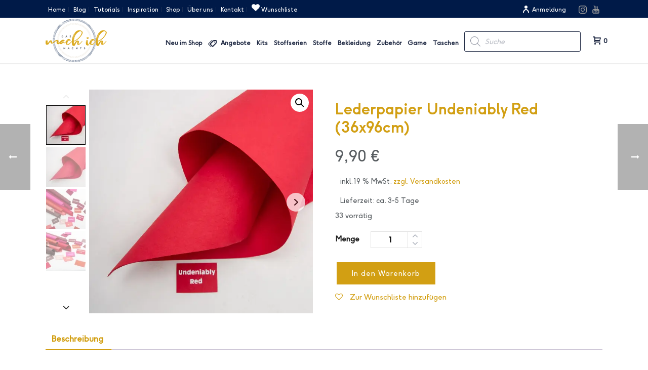

--- FILE ---
content_type: text/css; charset=utf-8
request_url: https://das-mach-ich-nachts.com/wp-content/plugins/woocommerce-custom-product-boxes-plugin/templates/single-product/add-to-cart/product-gift-box/front-end/css/style.css?ver=1.0.1
body_size: 4877
content:
/*body{ font-family: 'Roboto', sans-serif;}*/

.product_box_container .product_addon_container{padding:15px 15px; box-sizing: border-box; background-color:#EAEDED; border-radius: 5px;}
.extendssubtotalboxes {font-size: 20px; font-weight: bolder;}

.extendons_add_to_cart {

	/*position: absolute;
	margin-top: 10px;*/
	margin-top: 2%;
    display: flex;
    margin-left: 1%;
}
.extendonssingleaddtocart{
	height: auto !important;
}
.product_box_container{
	margin-left: 1%;
	margin-right: 2%;
}
.mm_gift_massage {
	width: 100%;
	height: 55px;
}
/* Gift Box */
/*.gt_box_qty {display: none !important;}*/
.product_addon_box .extenonheadingparent {
	display: flex;
    justify-content: space-between
}
.gt_box_qty .label {display: none !important;}
.gt_box_qty .gt_qty {display: none !important;}
.product_addon_container .product_gift_box{/*padding:20px 20px;*/ margin-bottom: 20px; border-radius: 10px; box-sizing: border-box;}
.product_addon_container.full_opt .product_gift_box{display: none;}
.product_addon_container.full_opt .product_gift_box.active_bx_dtl{display: block;}
.product_gift_box .gift_box_top{display: flex; align-items: center; justify-content: space-between; padding-bottom:15px;}
.extendonsboxfillederrormsg.woocommerce-message{padding: 10px 15px 10px 35px; margin: 8px 0px; border-left-width: 5px;background-color: #008000e3;color: white;}
.extendonsboxfillederrormsg.woocommerce-message.exterrormsg{background-color:#e2401c;color: white;}

.extendonsboxfillederrormsg.woocommerce-message:before{top: 6px; left: 10px; font-size: 16px;}
.extendonsboxfillederrormsg.woocommerce-message p{margin: 0px 6px; font-size: 14px; line-height: 22px;}

.gift_box_top .gt_item_lmt .text{font-size: 15px; line-height: 23px; }
.gift_box_top .gt_item_lmt .text .added_item{font-weight: 400;}
.gift_box_top .reset_gt_box .clear_cta{font-size: 16px; line-height: 24px; color: #995E8E; text-decoration: underline; outline: none; display: inline-flex; align-items: center;}
.gift_box_top .reset_gt_box .clear_cta img{max-width: 100%; width:17px; margin-right:6px;}

.product_gift_box .gt_box_list{display: flex; flex-wrap: wrap; padding:0px 0px; max-height:160px; overflow: auto; list-style: none; margin:0px 0px;}
.gt_box_list .gift_block{width: 140px; height:140px; margin:0px 10px 10px 0px; border:1px dashed #8E8E8E; background-color: #fff; padding:8px; box-sizing: border-box; border-radius: 6px; position: relative;}
.gt_box_list .gift_block.active_gift{border-color: transparent;}
.gt_box_list .gift_block .img_block{width: 100%; height: 100%;}
.gt_box_list .gift_block .img_block img{max-width:100%; height: 100%; margin: auto; border-radius: 6px;}


.gt_box_list .gift_block .dlt_icon{opacity: 0; position: absolute; top:0px; right:0px; cursor: pointer;  display: flex; align-items: center; justify-content: center; transition: .3s ease-in-out; z-index: 2;}
.gt_box_list .gift_block .dlt_icon svg{width:16px; height:16px;}
.gt_box_list .gift_block .dlt_icon svg path{transition: .3s ease-in-out;}
.gt_box_list .gift_block .dlt_icon:hover svg path{fill: red;}
.gt_box_list .gift_block .dlt_icon img{max-width: 100%;}
.gt_box_list .gift_block.active_gift .dlt_icon{opacity: 1;}

.gift_box_container{ border-radius: 10px; padding:10px 20px 20px; margin-bottom: 40px; box-sizing: border-box;}
.gift_box_container .gt_box_tab{padding:10px 0px 20px; margin:0px 0px; display: flex; align-items: center; overflow-x: auto; list-style: none;}
.gt_box_tab .box_tb{width: 100%;}

.gt_box_tab .box_tb_list{font-size: 15px; line-height: 23px; color: #995E8E; position: relative; background-color: transparent; border-radius: 6px; padding:6px 10px; min-width:6em; text-align: center; box-sizing: border-box; margin-right:10px; cursor: pointer; transition: .3s ease-in-out; border:1px solid #995E8E; display: inline-block;}
.gt_box_tab .box_tb_list .gt_qt{font-size: 13px; line-height: 22px; font-weight: 600; position: absolute; top:-9px; right:-9px; color: #995E8E; width: 18px; height:18px; background-color: #fff; border:1px solid #995E8E; display: flex; align-items: center; justify-content: center; border-radius: 50%;}
.gt_box_tab .box_tb_list:hover{color: #fff; background-color: #995E8E; border-color:#995E8E;}
.gt_box_tab .box_tb.active_tab .box_tb_list{color: #fff; background-color: #995E8E; border-color:#995E8E;}

.gt_bottom_row{display: flex; align-items: center; justify-content: space-between; flex-wrap: wrap;}
.gift_box_container .add_box{ border-radius: 5px; width:100%; display: flex; justify-content: space-between; padding:10px 0px 15px;}
.gift_box_container .add_box .add_box_cta{font-size: 15px; line-height: 20px; text-decoration: none; background-color: #fff; padding:8px 6px; width:48%; display: flex; align-items: center; text-align: center; justify-content: center; box-sizing: border-box; border-radius: 6px; color: #995E8E; border:1px solid #995E8E; transition: .3s ease-in-out;}
.gift_box_container .add_box .add_box_cta img{max-width: 100%; width:16px; margin-right: 6px;}
.gift_box_container .add_box .add_box_cta img:last-child{display: none;}
.gift_box_container .add_box .add_box_cta:hover img:last-child{display: block;}
.gift_box_container .add_box .add_box_cta:hover img:first-child{display: none;}
/* .gift_box_container .add_box .add_box_cta:first-child{margin-right:10px;} */
.gift_box_container .add_box .add_box_cta:hover{color:#fff; background-color: #995E8E;}

.gt_bottom_row .gt_box_qty{display: flex; align-items: center; background-color: #fff; padding:10px 10px; box-sizing: border-box; border-radius: 5px;}
.gt_box_qty .label{font-size: 15px; line-height: 20px; font-weight: 400; padding-right:10px; color: #000;}
.gt_box_qty .gt_qty{display: flex; align-items: center; justify-content: flex-end; width:140px; margin-left: auto; border:1px solid #D0D0D0; border-radius: 6px;}
.gt_box_qty .gt_qty .qty_control{width:30%; min-height:35px; background-repeat: no-repeat; background-position: center; background-size:10px; display: block; background-color: #D0D0D0;}
.gt_box_qty .gt_qty .qty_control.minus{background-image: url(../images/minus_1.png); border-radius:4px 0px 0px 4px;}
.gt_box_qty .gt_qty .qty_control.plus{background-image: url(../images/pluse_1.png);border-radius:0px 4px 4px 0px;}
.gt_box_qty .gt_qty .value{width:42%; height:35px; border-left: 1px solid #D0D0D0 ; text-align: center; border-right: 1px solid #D0D0D0; display: flex; align-items: center; justify-content: center; font-size: 14px; line-height: 14px;}

/* Product addon list  */

.product_addon_container.horizontal_box .product_addon_box{padding-top:30px; height:calc(100vh - 200px); overflow: auto;} 
.product_addon_container .product_addon_box{height:100vh; overflow: auto; background-color: #fff; border-radius: 5px; padding:2% 2%; box-sizing: border-box;}
.product_addon_box .pd_title{font-size: 22px !important; line-height: 32px; color: #995E8E; font-weight: 500; margin:0px; margin-bottom:30px;}
.product_addon_box .pd_box_list{display: grid; grid-template-columns: repeat(auto-fill,minmax(310px, 1fr)); grid-gap: 30px; flex-wrap: wrap; align-items: center; justify-content: space-between; padding-right:10px; box-sizing: border-box;}
.pd_box_list .pd_add_block{ border: 1px solid #e8eff3; padding:15px 15px; box-sizing: border-box; border-radius: 6px; box-shadow: 0px 0px 10px 0px rgb(0 0 0/15%); transition: .3s ease-in-out;}
.pd_box_list .pd_add_block:hover{box-shadow:0px 0px 15px 0px rgb(0 0 0/25%);;}
.pd_box_list .pd_add_block .pd_add_block_inner{display: flex; align-items: flex-start; justify-content: space-between; flex-wrap: wrap;}
/* .pd_add_block .pod_right_block{order:;} */
.pd_add_block .image_block {width: 140px; height: 140px; text-align: center;}
.pd_add_block .image_block img{max-width:100%; width: auto; height: 100%; margin: auto; border-radius: 6px;}

.pd_add_block .pd_addon_btns{padding-top:10px;}
.pd_add_block .pd_addon_btns center p{margin-bottom: 3px;}
.pd_add_block .pd_addon_btns .add_btn{text-align: center; width:50%; margin: auto;}
.pd_add_block .pd_addon_btns .extbtns{text-align: center; width:50%; margin: initial !important;}
.pd_add_block .pd_addon_btns.pd_addon_active .add_btn{display: none;}
.pd_addon_btns .add_btn .add_cta{font-size: 15px; line-height: 22px; font-weight: 500; color: #995E8E; border:1px solid #995E8E; border-radius: 4px; padding:0px 25px; min-height:37px; box-sizing: border-box; display:flex; align-items: center; justify-content: center; transition: .3s ease-in-out; text-decoration: none; }
.pd_addon_btns .add_btn .add_cta img{margin-right:6px; max-width: 100%; width:16px;}
.pd_add_block .pd_addon_btns .addon_qty{display: none; align-items: center; justify-content: space-between; width:inherit; margin: auto; border:1px solid #995E8E; border-radius: 6px;}
.pd_add_block .pd_addon_btns.pd_addon_active .addon_qty{display: flex;}
.pd_addon_btns .addon_qty .qty_control{width:30%; min-height:35px;background-repeat: no-repeat; background-position: center; background-color: #995E8E; background-size:10px;}
.pd_addon_btns .addon_qty .qty_control.minus{background-image: url(../images/minus_white_1.png); border-radius: 4px 0px 0px 4px;}
.pd_addon_btns .addon_qty .qty_control.plus{background-image: url(../images/plus_white_1.png); border-radius: 0px 4px 4px 0px;}
.pd_addon_btns .addon_qty .value{width:42%; height:35px; border-left: 1px solid #995E8E; border-right: 1px solid #995E8E; display: flex; align-items: center; justify-content: center; font-size: 14px; line-height: 14px;}

.pd_add_block .pd_dtl{padding:8px 15px 0px 0px; box-sizing: border-box; width:calc(100% - 160px);}
.pd_add_block .pd_dtl .stock {margin: 8px 0px 0px;}
.pd_add_block .pd_dtl .pd_title{font-size: 17px; line-height: 22px; margin:0px; color: #000;}
.pd_add_block .pd_dtl .pd_price{font-size: 22px; line-height: 28px; color: #995E8E; font-weight: 500; display: block;  padding:15px 0px;}
.pd_add_block .pd_dtl .show_dtl{font-size: 14px; line-height: 20px; color: #995E8E; text-decoration: underline; display: inline-block; transition: .3s ease-in-out; cursor: pointer; background-color: transparent; padding:10px 0px 0px; box-sizing: border-box; border-radius:3px;}
.pd_add_block .pd_dtl .show_dtl:hover{text-decoration: underline; color:#995E8E;}
.pd_add_block .pd_dtl .txt{margin:0px 0px; font-size: 14px; line-height: 20px; display: -webkit-box; -webkit-line-clamp: 2;-webkit-box-orient: vertical; overflow: hidden;}

/* Addon pop up styling */
.add_on_popup_close{position: absolute; top:20px; right:20px;}
.add_on_popup_close img{max-width: 100%; cursor: pointer; width: 12px;}


.pd_addon_popup{position: fixed; top:0px; left:0px; width: 100%; height: 100%; z-index: 99999; display: none; background-color: rgb(0, 0, 0, .6)}
.pd_addon_popup .pop_container{position: relative; height: 100%;}
.pop_container .pop_inner{max-width:600px; width: 100%; background-color: #fff; border-radius: 10px; height:380px; margin: auto; position: absolute; top:50%; left:50%; transform: translate(-50%, -50%); padding: 30px 30px; box-sizing: border-box;}

.product_addon_box .pop_inner .pd_box_list{display: block;}
.pop_inner .pd_box_list .pd_add_block{width: 100%; border:0px; padding:0px 0px; box-shadow: unset;}
.pop_inner .pd_add_block .pod_right_block{order: 0; width: 35%;}
.pop_inner .pd_add_block .image_block{width: unset; float:left; padding-right:30px;}
.pop_inner .pd_add_block .image_block img{width:100%;}
.pop_inner .pd_dtl{width: auto;}
.pop_inner .pd_add_block .pd_dtl .addon_pd_dtl{font-size: 14px; line-height: 22px; padding-bottom:20px; margin: 0px 0px;}
.pop_inner .pd_add_block .pd_dtl .addon_pd_dtl:last-child{padding-bottom:0px;}

/* Horizontal View */
.horizontal_box .product_gift_box .gift_box_top{padding:0px 0px 20px; transition: .3s ease-in-out; justify-content: flex-start;}
.horizontal_box .gift_box_container{display: flex; justify-content: space-between; margin:0px 0px 20px; padding:0px 0px; background-color: #EAEDED;}
.horizontal_box .gift_box_container .add_box .add_box_cta{min-width: 8em; width: unset; padding:6px 10px; font-size: 14px; background-color: #995E8E; color: #fff;}
.horizontal_box .gift_box_container .add_box .add_box_cta img:first-child{display: none;}
.horizontal_box .gift_box_container .add_box .add_box_cta img:last-child{display: block;}
/* .horizontal_box .gift_box_container.sticky_gt .add_box .add_box_cta{ padding:6px 10px;} */
.horizontal_box .gift_box_container .gt_bx_rt .add_box .add_box_cta{margin: 0px 20px; background-color: transparent;color: #995E8E;}
.horizontal_box .gift_box_container .gt_bx_rt .add_box .add_box_cta:hover{background-color: #995E8E; color:#fff;}
.horizontal_box .gift_box_container .gt_bx_rt .add_box .add_box_cta img:first-child{display: block;}
.horizontal_box .gift_box_container .gt_bx_rt .add_box .add_box_cta img:last-child{display: none;}
.horizontal_box .gift_box_container .gt_bx_rt .add_box .add_box_cta:hover img:first-child{display: none;}
.horizontal_box .gift_box_container .gt_bx_rt .add_box .add_box_cta:hover img:last-child{display: block;}
.horizontal_box .gift_box_container .gt_box_tab{flex-direction: column; align-items: flex-start; overflow-x: hidden; overflow-y: auto; max-height: 172px;}
.horizontal_box .gt_box_tab .box_tb_list{font-weight:500; margin:10px 0px; min-width:unset; display: block; background-color: transparent; color: #000; border:0px ; transition: .3s ease-in-out; display: flex; align-items: center; justify-content: flex-start; box-sizing: border-box; padding-left:25px;}
.horizontal_box .gt_box_tab .box_tb_list img{max-width:100%; margin-right:8px; display: none;}
.horizontal_box .gt_box_tab .box_tb.active_tab .box_tb_list img{display: block;}
.horizontal_box .gt_box_tab .box_tb.active_tab .box_tb_list{background-color: transparent; color: #995E8E; }
.horizontal_box .gt_box_tab .box_tb_list .gt_qt{position: static; padding-left:15px; box-sizing: border-box; width:auto; height:unset; color:#8E8E8E; border: 0px; border-radius: 0px; background-color: transparent; font-weight: 400; text-transform: uppercase;}
/* .horizontal_box .gt_box_tab .box_tb.active_tab .box_tb_list .gt_qt{color: #995E8E; border-color: #995E8E;} */

.horizontal_box .gift_box_container .add_box{width:auto; justify-content: flex-start; padding:0px;}
.horizontal_box.product_addon_container .product_gift_box{order:1; transition: .3s ease-in-out;}
.horizontal_box .gt_bx_lt{width:100%;}
.horizontal_box .gt_bx_rt{display: flex; flex-wrap: wrap; width: calc(100% - 220px); background-color: #fff; margin-top:10px; padding:10px 15px 0px; box-sizing: border-box; border-radius: 0px 6px 6px 6px;}
.horizontal_box .product_gift_box{width: 100%;}
.horizontal_box .gt_bottom_row{width: 100%; justify-content: flex-start;}

.horizontal_box .product_gift_box .gt_box_list{flex-wrap: nowrap; max-height: unset; width: 100%; overflow-x: auto;}
.horizontal_box .gt_box_list .gift_block {width: 100px; min-width:100px; height:100px; transition: .3s ease-in-out;}

.horizontal_box .gt_box_qty{background-color: transparent; padding: 0px 0px; margin-right:0px; display: flex; align-items: center;}

.horizontal_box .gift_box_container.sticky_gt{ position: sticky; top:0px; padding-top:6px; margin-bottom:6px; border-radius: 0px; box-shadow: 0px 0px 8px 0px rgb(0 0 0 /10%);}
.horizontal_box .sticky_gt .product_gift_box .gift_box_top{padding-top:0px;}
.horizontal_box .sticky_gt .gt_box_list .gift_block{width:80px; min-width:80px; padding:4px 4px;}
.horizontal_box .gift_box_container.sticky_gt .gt_box_tab{max-height:130px;}
.horizontal_box.product_addon_container .sticky_gt .product_gift_box{margin-bottom:10px;}

.horizontal_box .gt_box_tab .box_tb{border-bottom: 1px solid #CECECE; border-left: 3px solid transparent; transition: .3s ease-in-out;}
.horizontal_box .gt_box_tab .box_tb.active_tab{background-color: #fff; border-left: 3px solid #995E8E; border-radius: 6px 0px 0px 6px; border-bottom-color:transparent;}
.horizontal_box.product_addon_container .product_gift_box.active_bx_dtl{background-color: #fff;}
.horizontal_box .gift_box_container .gt_bx_lt .add_box .add_box_cta{min-width:10em; margin-right:0px;}
.horizontal_box .gt_box_list .gift_block.active_gift{border-style: solid; background-color: #eaeded;}
.horizontal_box .gt_bx_rt .gt_item_lmt .text{font-size: 15px; padding-top:6px; display: inline-block;}
.horizontal_box .gift_box_container .gt_bx_lt .add_box{margin-top:10px; padding:0px 10px; box-sizing: border-box; justify-content: center;}
.horizontal_box .gt_box_qty .gt_qty .value{height:30px;text-align: center;}
.horizontal_box .gt_box_qty .gt_qty .qty_control{min-height:30px;}
.horizontal_box .gt_box_qty .gt_qty {width:120px}
.horizontal_box .sticky_gt .gt_bx_rt{margin-bottom:10px;}
.horizontal_box .gt_item_lmt{display: inline-block;}
.horizontal_box .reset_gt_box.resp{display: block; float: right; padding-top:5px;}
.horizontal_box .reset_gt_box.resp .clear_cta{font-size: 15px;line-height: 24px;color: #995E8E;text-decoration: underline; outline: none;display: inline-flex; align-items: center;}
.horizontal_box .reset_gt_box.resp .clear_cta img{margin-right:6px;}
.horizontal_box .reset_gt_box.resp:after{content:''; clear: both;}
.horizontal_box .gift_box_container .gt_bx_lt .add_box .add_box_cta.resp{display: none;}

/* Vertical View */
.product_box_container .product_addon_container.vertical_box{display: flex; align-items: flex-start; justify-content: space-between;}
.product_addon_container.vertical_box .gift_box_container{order:1; max-width:380px;margin-bottom:0px;}
.vertical_box .product_gift_box .gt_box_list{max-height: 500px;}
.product_addon_container.vertical_box .product_addon_box{width:calc(100% - 380px); height:100vh;}
.vertical_box .gt_box_list .gift_block:nth-child(even){margin-right:0px;}
.vertical_box .gt_bottom_row .gt_box_qty{margin-top:10px; width:100%;}
.vertical_box .gt_box_tab .box_tb{min-width:6.5em; width: auto;}



/* Simple Layout */
.product_addon_box.simple_pd .pd_box_list{grid-template-columns: repeat(auto-fill, minmax(220px, 1fr)); grid-gap: 20px; align-items: flex-start;}
.simple_pd .pd_box_list .pd_add_block{ padding:10px 10px 15px;}
.simple_pd .pd_add_block .pod_right_block{order:0; width:100%;}
.simple_pd .pd_add_block .image_block{width: 100%; height: 150px;}
.simple_pd .pd_add_block .image_block img{width:auto; height: 100%;}

.simple_pd .pd_add_block .pd_dtl{width: 100%; padding:5px 0px 0px;}
.simple_pd .pd_add_block .pd_dtl .pd_title{text-align: center; font-size: 16px; line-height: 20px;}
.simple_pd .pd_add_block .pd_dtl .pd_price{text-align: center; color: #995E8E; padding:15px 0px; font-size: 18px; line-height: 20px; font-weight: 600;}
.simple_pd .pd_add_block .pd_addon_btns{padding-top:0px;}

.simple_pd .pd_addon_btns .add_btn .add_cta{min-height:30px;}
.simple_pd .pd_addon_btns .addon_qty .qty_control{min-height:30px;}
.simple_pd .pd_addon_btns .addon_qty .value{height:30px;}


.gt_box_list .gift_block:hover .gt_overlay{transform: scaleX(1);}
.gt_overlay{position: absolute; top:0px; left:0px; width: 100%; height:100%; background-color:rgb(247 247 247 / 90%); transform: scaleX(0); transition: .3s ease-in-out; z-index: 1;}

.gt_overlay .overlay_inner{height:100%; display: flex; align-items: center; justify-content: center;}
.gt_overlay .overlay_inner .price{font-size: 20px; line-height: 28px; color: #995E8E; font-weight: 500;}


/* ************************************************************ */
/* Responsive */

@media screen and (min-width:200px) and (max-width:767px){
    .product_addon_container .product_gift_box{margin-bottom: 0px; padding:0px 0px;}
    .product_gift_box .gift_box_top{padding-bottom:10px;}
    .gt_box_list .gift_block{width:70px; height:70px; padding:4px 4px;}
    .product_addon_container.horizontal_box .product_addon_box{padding-top:10px;}
    .product_addon_box .pd_box_list{grid-template-columns: repeat(auto-fill, minmax(190px, 1fr)); align-items: flex-start; grid-gap: 20px; padding-right:0px}
    .pd_add_block .image_block{width:100px; height: 100px; margin: auto;}
    .pd_add_block .pd_dtl .stock{text-align: center;}
    .pd_add_block .pd_dtl{width:calc(100% - 120px); padding-right:0px; width: 100%;}
    .pd_add_block .pd_dtl .pd_title{font-size: 15px; line-height: 20px; padding-top:6px; text-align: center;}
    .pd_add_block .pd_dtl .pd_price{font-size: 15px; line-height: 20px; padding:5px 0px; text-align: center;}
    .gt_bottom_row .gt_box_qty{margin-top:15px;}
    .gt_box_tab .box_tb_list{font-size: 14px; line-height: 20px; padding:4px 10px;}
    .product_addon_box .pd_title{font-size: 18px; line-height: 22px; margin-bottom:15px;}
    .product_addon_container .product_addon_box{padding:12px 12px;}
    .gift_box_container{margin-bottom:20px;}
    .gt_box_qty .label{font-size: 14px; line-height: 24px;}
    .gt_box_qty .gt_qty .value{height:30px;}
    .gt_box_qty .gt_qty .qty_control {min-height:30px;}
    .pd_add_block .pd_addon_btns .add_btn{width:100px;}
    .pd_add_block .pd_addon_btns .addon_qty{width:100px;}
    .pd_add_block .pd_addon_btns .extbtns{text-align: center; width:140px; margin: auto !important;}
    .pd_addon_btns .add_btn .add_cta{min-height:30px; font-size: 14px;}
    .pd_addon_btns .addon_qty .qty_control{min-height:30px;}
    .pd_addon_btns .addon_qty .value{height:30px;}
    .gt_box_tab .box_tb {width: auto;}
    .gift_box_container .gt_box_tab{padding-bottom:10px;}
    .gift_box_container .gt_box_tab {color: black !important;}
    .pd_box_list .pd_add_block .pd_add_block_inner .pod_right_block{width: 100%;}
    .pd_add_block .pd_dtl .txt{display: none;}
    .pd_add_block .pd_dtl .show_dtl{display: block; text-align: center; padding-top:0px;}
    .pop_inner .pd_add_block .image_block{padding-right:20px;}
    /* popup */
    .add_on_popup_close{top:15px; right:15px;}
    .pop_container .pop_inner{width:90%; height:80%; overflow: auto;}
    .pop_inner .pd_add_block .pod_right_block{width: 100%;}
    .pop_inner .pd_dtl{width: 100%;}
    .product_gift_box .gt_box_list{max-height:150px;}
    .gift_box_top .reset_gt_box .clear_cta{font-size: 15px;}
    .gt_overlay .overlay_inner .price{font-size: 14px; line-height: 22px;}

    /* Verticall layout*/
    .product_box_container .product_addon_container.vertical_box{flex-wrap: wrap;}
    .product_addon_container.vertical_box .gift_box_container{max-width:100%; order: 0; padding:0px 0px; position: sticky; top:0px; background-color: #EAEDED; border-radius: 0px;margin-bottom:20px;}
    .vertical_box .product_gift_box .gt_box_list{max-height:unset; flex-wrap: nowrap; overflow-y: hidden; overflow-x: auto;}
    .product_addon_container.vertical_box .product_addon_box{width:100%;}
    .vertical_box .gt_box_list .gift_block:nth-child(even){margin-right:10px;}
    .vertical_box .gt_box_list .gift_block{min-width:70px;}
    .vertical_box .gt_bottom_row .gt_box_qty{margin-top:0px; background-color: transparent; padding: 0px 0px;}
    .gift_box_container .add_box{padding:10px 0px;}
    .vertical_box .gift_box_container .add_box .add_box_cta{padding:0px 0px; text-decoration: none; background-color: transparent; border:0px; justify-content: center; min-height: 30px;}
    .vertical_box .gift_box_container .add_box .add_box_cta:last-child{justify-content: center; text-decoration: none;}
    .horizontal_box .gift_box_container .gt_bx_lt .add_box .add_box_cta.resp{display: flex;}
    .gt_bottom_row{padding-bottom:10px; width: 60%}
    .extendonsremovenewboxes { display:inherit !important; }

    /* Horizontal */
    .horizontal_box .gift_box_container{flex-wrap: wrap;}
    .horizontal_box .gt_bx_lt{width:100%;}
    .horizontal_box .gt_bx_rt{width:100%; border-radius: 6px;}
    .horizontal_box .gift_box_container .gt_box_tab{flex-direction: row; max-height: unset; overflow-y: hidden; overflow-x: auto; margin-left: 2%}
    .horizontal_box .gt_box_tab .box_tb_list .gt_qt span{display: none;}
    .horizontal_box .gt_box_tab .box_tb_list .gt_qt .extendonsfilledboxcount{display: block;}
    .horizontal_box .gt_box_list .gift_block{width:70px; min-width:70px; height:70px; margin-bottom:6px;}
    .horizontal_box .gt_box_tab .box_tb{border:0px; min-width:6.5em;}
    .horizontal_box .gt_box_tab .box_tb.active_tab{border:0px; background-color: transparent;}
    .horizontal_box .gt_box_tab .box_tb_list{color: #995E8E; border:1px solid #995E8E; min-width: 6em; margin:0px 0px; margin-right:10px;}
    .horizontal_box .gt_box_tab .box_tb_list .gt_qt{position: absolute; background-color: #fff; border:1px solid #995E8E; border-radius: 50%; width:18px; height:18px; padding:0px;}
    .horizontal_box .gift_box_container .gt_bx_lt .add_box{margin-top:0px; justify-content: space-between; padding:4px 0px 0px;}
    .horizontal_box .product_gift_box .gift_box_top{padding-bottom: 10px; justify-content: center;}
    .horizontal_box .gt_box_qty{flex-wrap: wrap;}
    .horizontal_box .gift_box_container .gt_bx_rt .add_box .add_box_cta{margin:0px 10px; display: none;}
    .horizontal_box .gt_item_lmt{display: inline-block;}
    .horizontal_box .reset_gt_box{display: none;}
    .horizontal_box .reset_gt_box.resp{display: block; float: right; padding-bottom:5px;}
    .horizontal_box .reset_gt_box.resp .clear_cta{font-size: 14px;line-height: 24px;color: #995E8E;text-decoration: underline; outline: none;display: inline-flex; align-items: center;}
    .horizontal_box .reset_gt_box.resp .clear_cta img{margin-right:6px;}
    .horizontal_box .reset_gt_box.resp:after{content:''; clear: both;}
    .horizontal_box .gift_box_container .gt_bx_lt .add_box .add_box_cta{ margin-left:2% }
    .horizontal_box .gift_box_container .gt_bx_lt .add_box .add_box_cta.resp{justify-content: flex-end;}
    .horizontal_box .gift_box_container .gt_bx_lt .add_box .add_box_cta img:first-child{display: block;}
    .horizontal_box .gift_box_container .gt_bx_lt .add_box .add_box_cta img:last-child{display: none;}
/*    .horizontal_box .gt_box_tab .box_tb.active_tab .box_tb_list{background-color: #995E8E; color: #fff;}*/
    .horizontal_box .sticky_gt .gt_box_list .gift_block{width: 70px; min-width: 70px;}
    .horizontal_box.product_addon_container .sticky_gt .product_gift_box{margin-bottom:0px;}
    .horizontal_box .gt_bx_rt .gt_item_lmt .text{font-size: 14px;}
    .horizontal_box .gt_box_qty .gt_qty .value{height:25px;}
    .horizontal_box .gt_box_qty .gt_qty .qty_control{min-height:25px;}


    /* Simple */
    .product_addon_box.simple_pd .pd_box_list{grid-template-columns: repeat(auto-fill, minmax(165px, 1fr));}
    .simple_pd .pd_add_block .pd_dtl .pd_price{font-size: 16px; line-height: 22px; padding:10px 0px;}

    .pd_addon_popup .pd_add_block .pd_dtl .pd_title{text-align: left;}
    .pd_addon_popup .pd_add_block .pd_dtl .pd_price{text-align: left;}
    
    .product_addon_box .extenonheadingparent {
    	display: inherit;
    	justify-content: space-between
    }
}
@media screen and (min-width:500px) and (max-width:767px){
    .pop_container .pop_inner{height:70%;}
    .pop_inner .pd_add_block .pod_right_block{width: 35%;}
    /* .pop_inner .pd_dtl{width: 60%;} */
    .gt_bottom_row .gt_box_qty{margin-top:0px;}
}


@media screen and (min-width:768px) and (max-width:1023px){
    .product_addon_box .pd_box_list{grid-gap: 15px;}
    .pop_container .pop_inner{width:90%; height:70%; overflow: auto;}

    .gift_box_container .add_box .add_box_cta:first-child{margin-right:6px;}
    .gift_box_container .add_box .add_box_cta{padding:8px 5px;}
    .pd_add_block .pd_addon_btns .add_btn{width:100px;}
    .pd_add_block .pd_addon_btns .addon_qty{width: 100px;}
    .pd_add_block .pd_dtl .pd_price{font-size: 20px; padding: 10px 0px;}
    .pd_addon_btns .add_btn .add_cta{min-height: 30px;}
    .pd_addon_btns .addon_qty .qty_control{min-height:30px;}
    .pd_addon_btns .addon_qty .value{height:30px;}
    .product_addon_container .product_addon_box{padding:20px 20px;}
    .product_addon_box .pd_title{font-size: 20px; line-height: 28px; margin-bottom: 20px;}
    .pd_add_block .pd_dtl .pd_title{font-size: 16px;line-height: 22px;}
    /* Vertical */
    .product_addon_container.vertical_box .gift_box_container{max-width: 290px; padding:0px 10px 0px;}
    .vertical_box .product_addon_box .pd_box_list{grid-template-columns: repeat(auto-fill, minmax(300px, 1fr));}
    .product_addon_container.vertical_box .product_addon_box{width:calc(100% - 300px);}
    .vertical_box .gt_box_list .gift_block{width:120px; height:120px;}
    .vertical_box .pd_add_block .image_block{width:100px;}
    .vertical_box .pd_add_block .pd_dtl{width:calc(100% - 120px);}
    .vertical_box .product_gift_box .gt_box_list{max-height:420px;}
    /*  */
    .horizontal_box .gt_bx_lt{width:170px}
    .horizontal_box .gt_bx_rt{width:calc(100% - 170px)}
    .gt_box_qty .label{font-size: 14px;}
    .gift_box_top .reset_gt_box .clear_cta{font-size: 14px;}
    .horizontal_box .gt_box_tab .box_tb_list{padding-top:0px; padding-bottom:0px;}
    .horizontal_box .gift_box_container .gt_box_tab{max-height:140px;}

    /* Simple */
    .vertical_box .product_addon_box.simple_pd .pd_box_list{grid-template-columns: repeat(auto-fill, minmax(170px, 1fr))}
    .vertical_box .simple_pd .pd_add_block .pd_dtl{width:100%;}
    .vertical_box .simple_pd .pd_add_block .image_block{width:100%;}
    .simple_pd .pd_add_block .pd_dtl .pd_price{font-size: 18px; line-height: 22px; padding:10px 0px;}
    .pop_inner .pd_add_block .pd_dtl{width: 100%;}
}

@media screen and (min-width:1024px) and (max-width:1280px){
    .product_addon_container.vertical_box .product_addon_box{width:calc(100% - 320px);}
    .product_addon_container .product_addon_box{padding:20px 20px;}
    .gift_box_container{padding:0px 10px;}
    .product_addon_box .pd_box_list{grid-gap:20px;}
    /* Vertical */
    .product_addon_container.vertical_box .gift_box_container{max-width:300px;}
    .pd_add_block .image_block{width:100px; height: 100px;}
    .pd_add_block .pd_addon_btns .add_btn{width:100px;}
    .gt_box_list .gift_block{width:120px; height:120px;}
    .pd_add_block .pd_addon_btns .addon_qty{width:100px;}
    .vertical_box .product_gift_box .gt_box_list{max-height:420px;}
    .pd_add_block .pd_dtl{width:calc(100% - 120px); padding-top:0px;}
    .vertical_box .pd_add_block .pd_dtl .pd_price{font-size: 20px; line-height: 28px; padding:10px 0px;}
    .pd_add_block .pd_dtl .show_dtl{padding-top:8px;}
    

    /* Simple */
    .product_addon_box.simple_pd .pd_box_list{grid-template-columns: repeat(auto-fill, minmax(185px, 1fr))}
    .simple_pd .pd_add_block .pd_dtl .pd_title{font-size: 15px; line-height: 21px;}
    .simple_pd .pd_add_block .pd_dtl .pd_price{font-size: 16px; line-height: 20px; padding:10px 0px;}
    .pd_addon_popup .pd_add_block .pd_dtl{width:100%;}

}



.extsubtotaladdtocart {display: flex; justify-content: space-between; align-items: center; border-bottom: 1px solid #999696; padding-bottom: 8px; margin-bottom: 8px;}

.extendons_add_to_cart .quantity .qty{width:45px; padding:4px 4px; box-sizing:border-box; height:45px;}
.extendons_add_to_cart .single_add_to_cart_button{height:45px; outline:none; font-size:12px; line-height:24px;}


--- FILE ---
content_type: application/javascript; charset=utf-8
request_url: https://das-mach-ich-nachts.com/wp-content/plugins/woocommerce-custom-product-boxes-plugin/templates/single-product/add-to-cart/product-gift-box/front-end/js/main.js?ver=1.0.2
body_size: 7774
content:
// Btn active class
jQuery(document).ready(function () {

	var woocommerce_price_num_decimals = ewcpm_php_vars_cb.woocommerce_price_num_decimals;
	var woocommerce_price_decimal_sep = ewcpm_php_vars_cb.woocommerce_price_decimal_sep;
	var woocommerce_price_thousand_sep = ewcpm_php_vars_cb.woocommerce_price_thousand_sep;
	var woocommerce_currency_pos = ewcpm_php_vars_cb.woocommerce_currency_pos;

	if (ewcpm_php_vars_cb._mm_template_type != 'grid') {

		jQuery('.gift_box_container').height()
		var heightright = jQuery('.gift_box_container').height();
		jQuery('.vertical_box .product_addon_box').css('height', heightright);
	}
	var valid = true;
	var stockQtyinfo = ewcpm_php_vars_cb.localizeproductarray;
	var count = ewcpm_php_vars_cb.prefileldArraylength;
	var globaltotal;
	var pricingtype = ewcpm_php_vars_cb.pricingType;
	var baseprice = 0.0;
	var basebrice = 0.0;
	var arrs = [];
	var mmProdLimitEnable = ewcpm_php_vars_cb.mmProdLimitEnable;
	var mmProdLimitQuantity = ewcpm_php_vars_cb.mmProdLimitQuantity;
	var subtotal = ewcpm_php_vars_cb.Subtotal;

	if (subtotal == undefined) {
		subtotal = 'Subtotal'
	}


	if ('perwithbase' == pricingtype || 'fixed' == pricingtype) {
		baseprice = parseFloat(ewcpm_php_vars_cb.parentProductprice);
		if (typeof (baseprice) == undefined) {
			baseprice = 0.0;
		}
	} else if ('perwoutbase' == pricingtype) {
		basebrice = baseprice;
	}
	var mmPrefilled_enable = ewcpm_php_vars_cb.mmPrefilled_enable;
	if (mmPrefilled_enable == 'yes') {

		var myArr = ewcpm_php_vars_cb.prefileldArray;
		globaltotal = myArr.reduce((total, curr) => {
			return total + parseFloat(curr['product_price'])
		}, parseFloat(baseprice))

		let myArr2 = [];
		for (let i = 0; i < myArr.length; i++) {
			if (myArr[i]['product_id'] != '') {
				myArr2.push(myArr[i]['product_id']);
			}
		}
		arrs.push(myArr2);

	} else {
		globaltotal = baseprice;
	}

	var partialyAllow = ewcpm_php_vars_cb.partialyAllow;
	var minboxqty = ewcpm_php_vars_cb.minboxqty;
	if (partialyAllow == 'yes') {
		if (count >= minboxqty) {
			jQuery('.extendonssingleaddtocart').prop('disabled', false);
		}
	}

	// ##########################  M.M ---Enable add to cart button if box has no products but items are alredy filled  ##########################
	var boxQty = ewcpm_php_vars_cb.boxQty;
	var countFilled = jQuery('.gt_box_list').find('.extendonsfilleditem').length;
	if ('yes' == partialyAllow && countFilled == minboxqty) {
		jQuery('.extendonssingleaddtocart').prop('disabled', false);
	} else if (countFilled == boxQty) {
		jQuery('.extendonssingleaddtocart').prop('disabled', false);
	}
	// ###################################################
	if (mmPrefilled_enable == 'yes' && 'fixed' != pricingtype) {
		// globaltotal = globaltotal.toFixed(2);
		globaltotal = convertToCurrencyFormate(globaltotal, woocommerce_price_num_decimals, woocommerce_price_thousand_sep, woocommerce_price_decimal_sep);

		// globaltotal = Number(globaltotal).toFixed(woocommerce_price_num_decimals).replace('.', woocommerce_price_decimal_sep).replace(/\B(?=(\d{3})+(?!\d))/g, woocommerce_price_thousand_sep);
		jQuery('.extendssubtotalboxes').html('' + subtotal + ': <span class="woocommerce-Price-amount amount"><bdi><span class="woocommerce-Price-currencySymbol">' + ewcpm_php_vars_cb.currencysymbol + '</span>' + globaltotal + '</bdi></span>');
	}


	jQuery('#mm_product_items').val(JSON.stringify(arrs));

	// function parsePrice(price, currencySymbol) {
	// 	var hasCommaAsDecimalSeparator;
	// 	switch (currencySymbol) {
	// 	// List of currency symbols that use a comma as a decimal separator
	// 	case '€':
	// 		hasCommaAsDecimalSeparator = true;
	// 		break;
	// 	case '₣':
	// 	// Add other currency symbols as needed
	// 		hasCommaAsDecimalSeparator = true;
	// 		break;
	// 	default:
	// 		hasCommaAsDecimalSeparator = false;
	// 	}

	// 	if (hasCommaAsDecimalSeparator) {
	// 		return parseFloat(price.replace(',', '.'));
	// 	} else {
	// 		return parseFloat(price.replace(/,/g, ''));
	// 	}
	// }

	function parsePrice(priceString, currencySymbol = '', decimalSep = '.', thousandSep = ',') {

		// console.log('currencySymbol: ', currencySymbol);
		// console.log('decimalSep: ', decimalSep);
		// console.log('thousandSep: ', thousandSep);
		// Remove currency symbol
		let cleanedPrice = priceString.replace(new RegExp(currencySymbol.replace(/[-\/\\^$*+?.()|[\]{}]/g, '\\$&'), 'g'), '').trim();
		// console.log('Step 1 - Remove currency: ', cleanedPrice);

		// Replace thousand separator
		if (thousandSep && thousandSep !== decimalSep) {
			const escapedThousand = thousandSep.replace(/[-\/\\^$*+?.()|[\]{}]/g, '\\{selectedText}');
			cleanedPrice = cleanedPrice.replace(new RegExp(escapedThousand, 'g'), '');
			// console.log('Step 2 - Replace thousand sep: ', cleanedPrice);
		}

		// Replace decimal separator with dot for JS parsing
		if (decimalSep !== '.') {
			const escapedDecimal = decimalSep.replace(/[-\/\\^$*+?.()|[\]{}]/g, '\\$&');
			// cleanedPrice = cleanedPrice.replace(new RegExp(escapedDecimal, 'g'), decimalSep);
			cleanedPrice = cleanedPrice.replace(new RegExp(escapedDecimal, 'g'), '.');
			// console.log('Step 3 - Replace decimal sep: ', cleanedPrice);
		}

		// Remove any non-numeric characters (except dot, dash, and numbers)
		cleanedPrice = cleanedPrice.replace(/[^\d.-]/g, '');
		// console.log('Step 4 - Clean non-numeric: ', cleanedPrice);

		const parsed = parseFloat(cleanedPrice);
		// console.log('Step 5 - Parse: ', parsed);
		return isNaN(parsed) ? 0 : parsed;
	}

	// for (let i = 0; i < 3; i++) {
	jQuery('body').on('click', '.add_cta', function (e) {
		e.preventDefault();
		let $this = jQuery(this);
		let boxQty = ewcpm_php_vars_cb.boxQty;
		let blockitem = jQuery(this).closest('.pd_add_block_inner').find('.image_block');
		let priceval = jQuery(this).closest('.pd_add_block_inner').find('.price');
		let currencysymbol = jQuery(this).closest('.pd_add_block_inner').find('.woocommerce-Price-currencySymbol').text();
		let currencySymbol;
		let originalPriceWithSymbol;
		let originalPriceWithoutSymbol;


		// mmProdLimitQuantity
		if (priceval) {
			currencySymbol = priceval.find('.woocommerce-Price-currencySymbol:last').text();
			originalPriceWithSymbol = priceval.find('.woocommerce-Price-amount.amount:last').text();
			originalPriceWithoutSymbol = originalPriceWithSymbol.replace(currencySymbol, '');
			// console.log('currencySymbol', currencySymbol);
			// console.log('originalPriceWithSymbol-last', originalPriceWithSymbol);
			// console.log('originalPriceWithoutSymbol', originalPriceWithoutSymbol);

		} else {
			originalPriceWithSymbol = parseFloat(0);
		}

		// originalPriceWithoutSymbol = parsePrice( originalPriceWithoutSymbol , currencySymbol );
		// console.log('woocommerce_price_decimal_sep', woocommerce_price_decimal_sep);
		originalPriceWithoutSymbol = parsePrice(originalPriceWithoutSymbol, currencySymbol, woocommerce_price_decimal_sep, woocommerce_price_thousand_sep);
		// console.log('parsePrice', originalPriceWithoutSymbol);

		let totalprice = parseFloat(0);
		let baseprice = parseFloat(0);
		if ('perwithbase' == pricingtype) {
			baseprice = parseFloat(ewcpm_php_vars_cb.parentProductprice);
		} else if ('perwoutbase' == pricingtype) {
			basebrice = parseFloat(baseprice);
		}
		let thumbnailsrc = blockitem.find('img').attr('src');
		let acivelistitem;
		jQuery('.active_bx_dtl .gt_box_list li').each(function (index, value) {
			if (jQuery(this).hasClass('extendons_active_boxes')) {
				acivelistitem = jQuery(this);
				return false;
			}
		});
		itemid = jQuery(this).attr('data-id');
		let this_prod_quantity = parseInt(jQuery('.exqtyval' + itemid).text());

		prod_id = itemid;
		prod_quant = '.exqtyval' + itemid;

		// if (count==0) {
		// prdouct_limit_array= {};
		// }

		// if (typeof prdouct_limit_array == 'undefined') {
		// prdouct_limit_array= {};
		// } 

		// if (prdouct_limit_array.hasOwnProperty(prod_quant)) {

		//     if (this_prod_quantity=="" || null==this_prod_quantity ){
		//     	this_prod_quantity = 0;
		//     }
		//     this_prod_quantity = this_prod_quantity + 1;

		//     prdouct_limit_array[prod_quant] = this_prod_quantity;
		// } else {
		//     prdouct_limit_array[prod_quant] = 1;

		// }


		// if (mmProdLimitEnable == 'yes' && this_prod_quantity > mmProdLimitQuantity){

		// 	jQuery('.product_box_container').before('<div class="extendonsboxfillederrormsg ext-limit-msg woocommerce-message  exterrormsg"><p>You cannot purchase more than '+mmProdLimitQuantity+' of the same product.</p></div>');	
		// 	jQuery('.ext-limit-msg').delay(3000).fadeOut('slow');
		// 	valid = false;
		// 	jQuery( 'html,.extendonsboxfillederrormsg' ).scrollTop(0);
		// 	return false;	
		// 	}

		/********************************New Code************************************/

		if (count == 0) {
			prdouct_limit_array = {};
		}

		if (typeof prdouct_limit_array === 'undefined') {
			prdouct_limit_array = {};
		}

		if (!prdouct_limit_array.hasOwnProperty(prod_quant)) {
			prdouct_limit_array[prod_quant] = 0;
		}

		if ("" === this_prod_quantity || null === this_prod_quantity) {
			this_prod_quantity = 0;
		}
		this_prod_quantity++;

		if ('yes' === mmProdLimitEnable && this_prod_quantity > mmProdLimitQuantity) {

			jQuery('.product_box_container').before('<div class="extendonsboxfillederrormsg ext-limit-msg woocommerce-message exterrormsg"><p>You cannot purchase more than ' + mmProdLimitQuantity + ' of the same product.</p></div>');
			jQuery('.ext-limit-msg').delay(3000).fadeOut('slow');
			valid = false;
			jQuery('html, body').scrollTop(0);
			return false;
		}

		prdouct_limit_array[prod_quant] = this_prod_quantity;

		/********************************New Code end************************************/

		if (boxQty == count) {
			jQuery('.extendonsboxfillederrormsg').remove();
			jQuery('.product_box_container').before('<div class="extendonsboxfillederrormsg woocommerce-message extsuccessmsg"><p>' + ewcpm_php_vars_cb.boxsuccessmessage + '</p></div>');
			jQuery('.extendonsboxfillederrormsg').delay(3000).fadeOut('slow');
			jQuery('.extendonsboxfillederrormsg').show();
			jQuery('.extendonssingleaddtocart').prop('disabled', false);
			if (ewcpm_php_vars_cb.add_new_box_quantity == 'yes') {
				jQuery('.extendonsaddnewbox').show();
			}
			valid = false;
			jQuery('html,.extendonsboxfillederrormsg').scrollTop(0);
			return false;
		} else {
			valid = true;
			if (itemid in stockQtyinfo) {
				if (stockQtyinfo[itemid] == 0) {
					jQuery('.extendonsboxfillederrormsg').remove();
					jQuery('.product_box_container').before('<div class="extendonsboxfillederrormsg woocommerce-message exterrormsg"><p> You cannot add more product stock is less </p></div>');
					jQuery('.extendonsboxfillederrormsg').delay(3000).fadeOut('slow');
					jQuery('.extendonsboxfillederrormsg').show();
					jQuery('html,.extendonsboxfillederrormsg').scrollTop(0);
					return false;
				}
				stockQtyinfo[itemid] = stockQtyinfo[itemid] - 1
			}
			jQuery($this).parent().parent().addClass('pd_addon_active');
			count++;
			if (partialyAllow == 'yes') {
				if (count == minboxqty) {
					jQuery('.extendonssingleaddtocart').prop('disabled', false);
				}
			} else {
				if (boxQty == count) {
					jQuery('.extendonssingleaddtocart').prop('disabled', false);
				}
				if (ewcpm_php_vars_cb.add_new_box_quantity == 'yes' && boxQty == count) {
					jQuery('.extendonsaddnewbox').show();
				}
			}
			jQuery('.active_tab .extendonsfilledboxcount').text(count);
			jQuery('.active_bx_dtl .extendonsfilledboxcount').text(count);
			let itemqty = jQuery(this).parent().parent().find('.addon_qty span').text();
			itemqty = parseInt(itemqty);
			// console.log('---------------itemqty---------------', itemqty);
			itemqty++;
			jQuery(this).parent().parent().find('.addon_qty span').text(itemqty);
			jQuery('.exqtyval' + itemid).text(itemqty);

			ext_minicart_fly_to_cart(blockitem, acivelistitem);
			var qtyperbox = jQuery('#gift_box_' + box).find('.Boxqty').val();
			// console.log('globaltotal----2',globaltotal);
			if ('fixed' == pricingtype) {
				globaltotal = parseFloat(ewcpm_php_vars_cb.parentProductprice);
			} else {
				// globaltotal = parseFloat(globaltotal);
				globaltotal = parsePrice(globaltotal.toString(), currencySymbol, woocommerce_price_decimal_sep, woocommerce_price_thousand_sep);

			}
			// console.log('globaltotal----1',globaltotal);
			if (typeof (globaltotal) == undefined || Number.isNaN(globaltotal) || typeof (globaltotal) == NaN || globaltotal == NaN || globaltotal == undefined) {
				globaltotal = 0;
			}

			originalPriceWithoutSymbolForBox = convertToCurrencyFormate(originalPriceWithoutSymbol, woocommerce_price_num_decimals, woocommerce_price_thousand_sep, woocommerce_price_decimal_sep);

			// console.log('originalPriceWithoutSymbolForBox', originalPriceWithoutSymbolForBox);
			var color_val = jQuery('.gt_bx_rt').attr('color_val');
			var circled_x = `<?xml version="1.0" encoding="utf-8"?>
					<svg data-id="`+ itemid + `" class= "extendonsremovefilledboxes ` + itemid + `" width="24px" height="24px" viewBox="0 0 21 21" xmlns="http://www.w3.org/2000/svg">
					<g fill="none" fill-rule="evenodd" stroke="`+ color_val + `" stroke-linecap="round" stroke-linejoin="round" transform="translate(2 2)">
					<circle cx="8.5" cy="8.5" r="8"/>
					<g transform="matrix(0 1 -1 0 17 0)">
					<path d="m5.5 11.5 6-6"/>
					<path d="m5.5 5.5 6 6"/>
					</g>
					</g>
					</svg>`;
			jQuery(acivelistitem).find('.img_block img').attr('src', thumbnailsrc);
			jQuery(acivelistitem).removeClass('extendons_active_boxes');
			jQuery(acivelistitem).addClass('extendonsfilleditem');
			jQuery(acivelistitem).find('.img_block').after('<div class="dlt_icon">' + circled_x + '</div><div class="gt_overlay"><div class="overlay_inner"><div class="price"><span class="woocommerce-Price-amount amount"><bdi><span class="woocommerce-Price-currencySymbol">' + currencySymbol + '</span>' + originalPriceWithoutSymbolForBox + '</bdi></span></div></div></div>');

			if (ewcpm_php_vars_cb._mm_template_type == 'grid') {

				if (jQuery(window).width() > 400) {
					if (jQuery('.active_bx_dtl').width() < jQuery(acivelistitem).offset().left - 400) {
						jQuery('.gt_box_list').animate({ scrollLeft: jQuery(acivelistitem).offset().left }, 800);
					}
				} else {
					if (jQuery('.active_bx_dtl').width() < jQuery(acivelistitem).offset().left) {
						jQuery('.gt_box_list').animate({ scrollLeft: jQuery(acivelistitem).offset().left }, 800);
					}
				}

			} else {

				if (jQuery(window).width() > 400) {
					if (jQuery('.active_bx_dtl').height() < jQuery(acivelistitem).offset().top - 400) {
						jQuery('.gt_box_list').animate({ scrollTop: jQuery(acivelistitem).offset().top }, 800);
					}
				} else {
					if (jQuery('.active_bx_dtl').width() < jQuery(acivelistitem).offset().left) {
						jQuery('.gt_box_list').animate({ scrollLeft: jQuery(acivelistitem).offset().left }, 800);
					}
				}
			}

			originalPriceWithoutSymbol = parseFloat(originalPriceWithoutSymbol) * parseFloat(qtyperbox);
			// console.log('originalPriceWithoutSymbol-mult qty', originalPriceWithoutSymbol);
			// console.log('globaltotal-before add----', globaltotal);

			globaltotal_convert = parsePrice(globaltotal.toString(), currencySymbol, woocommerce_price_decimal_sep, woocommerce_price_thousand_sep);
			// console.log('globaltotal_convert-before add----', globaltotal_convert);

			// calculating new global total after adding new box
			globaltotal = parseFloat(globaltotal) + parseFloat(originalPriceWithoutSymbol);
			// globaltotal = globaltotal.toFixed(2);
			globaltotal = convertToCurrencyFormate(globaltotal, woocommerce_price_num_decimals, woocommerce_price_thousand_sep, woocommerce_price_decimal_sep);
			// globaltotal = Number(globaltotal).toFixed(woocommerce_price_num_decimals).replace('.', woocommerce_price_decimal_sep).replace(/\B(?=(\d{3})+(?!\d))/g, woocommerce_price_thousand_sep);
			// console.log('added');
			// console.log('globaltotal-mm----', globaltotal);	
		}


		// console.log('added')
		if (valid) {
			let numberofbox = jQuery('.active_bx_dtl').attr('data-box-count');
			if ('fixed' != pricingtype) {
				jQuery('.extendssubtotalboxes').html('' + subtotal + ': <span class="woocommerce-Price-amount amount"><bdi><span class="woocommerce-Price-currencySymbol">' + currencySymbol + '</span>' + globaltotal + '</bdi></span>');
			}
			if (arrs[numberofbox] == undefined) {
				arrs[numberofbox] = [];
			}
			arrs[numberofbox].push(itemid);
			jQuery('#mm_product_items').val(JSON.stringify(arrs));
		}


	});

	// }
	// for (let i = 0; i < 3; i++) {
	jQuery('body').on('click', '.extendonsfilledboxesremove', function (e) {
		e.preventDefault();
		var id = jQuery(this).attr('data-id');
		var $this = jQuery(this);
		if (!jQuery('.active_bx_dtl .product_gift_box').hasClass('.extendonsfilleditem')) {
			var boxes = jQuery('.active_bx_dtl').find('.' + id);
			if (boxes.size() == 0) {
				return false;
			}
		}
		// console.log(boxes.size());
		/**
		 * checks if product is pre-filled
		 * @return bool
		**/
		prefilled_find_class = jQuery('.active_bx_dtl').find('.' + id).last();
		if (prefilled_find_class != undefined && jQuery(prefilled_find_class).closest("li").hasClass("prefilleditem")) {
			return false;
		};

		jQuery('.active_bx_dtl').find('.' + id).last().click();
		// console.log(id)
	});

	jQuery('.extendonssingleaddtocart').on('click', function (e) {
		if (pricingtype == 'fixed') {
			jQuery('#mmperItemPrice').val(baseprice);
		} else {
			jQuery('#mmperItemPrice').val(globaltotal);
		}

	});
	// }

	jQuery('body').on('click', '.extenonsboxplus', function (e) {
		e.preventDefault();
		var Qtyval = jQuery(this).parent().find('.Boxqty').val();
		Qtyval = parseInt(Qtyval) + parseInt(1);
		var acivelistitem;
		var currencySymbol;
		var originalPriceWithSymbol;
		var originalPriceWithoutSymbol;
		var boxtotal = 0;
		jQuery('.active_bx_dtl .gt_box_list li').each(function (index, value) {
			if (jQuery(this).hasClass('extendonsfilleditem')) {
				acivelistitem = jQuery(this);
				currencySymbol = acivelistitem.find('.woocommerce-Price-currencySymbol').text();
				originalPriceWithSymbol = acivelistitem.find('.woocommerce-Price-amount.amount').text();
				originalPriceWithoutSymbol = originalPriceWithSymbol.replace(currencySymbol, '');
				boxtotal += parseFloat(originalPriceWithoutSymbol);
			}
		});

		// console.log(boxtotal);

		globaltotal = parseFloat(globaltotal) + parseFloat(boxtotal);
		if ('fixed' != pricingtype) {
			jQuery('.extendssubtotalboxes').html('' + subtotal + '******: <span class="woocommerce-Price-amount amount"><bdi><span class="woocommerce-Price-currencySymbol">' + ewcpm_php_vars_cb.currencysymbol + '</span>' + globaltotal + '</bdi></span>');
		}
		jQuery(this).parent().find('.Boxqty').val(Qtyval);

	});

	jQuery('body').on('click', '.extenonsboxminus', function (e) {
		e.preventDefault();
		var Qtyval = jQuery(this).parent().find('.Boxqty').val();
		if (Qtyval == 1) {
			return false;
		}
		Qtyval = parseInt(Qtyval) - parseInt(1);
		var acivelistitem;
		var currencySymbol;
		var originalPriceWithSymbol;
		var originalPriceWithoutSymbol;
		var boxtotal = 0;
		jQuery('.active_bx_dtl .gt_box_list li').each(function (index, value) {
			if (jQuery(this).hasClass('extendonsfilleditem')) {
				acivelistitem = jQuery(this);
				currencySymbol = acivelistitem.find('.woocommerce-Price-currencySymbol').text();
				originalPriceWithSymbol = acivelistitem.find('.woocommerce-Price-amount.amount').text();
				originalPriceWithoutSymbol = originalPriceWithSymbol.replace(currencySymbol, '');
				boxtotal += parseFloat(originalPriceWithoutSymbol);
			}
		});
		globaltotal = parseFloat(globaltotal) - parseFloat(boxtotal);
		if ('fixed' != pricingtype) {
			jQuery('.extendssubtotalboxes').html('' + subtotal + ': <span class="woocommerce-Price-amount amount"><bdi><span class="woocommerce-Price-currencySymbol">' + ewcpm_php_vars_cb.currencysymbol + '</span>' + globaltotal + '</bdi></span>');
		}
		jQuery(this).parent().find('.Boxqty').val(Qtyval);

	});


	jQuery('body').on('click', '.extendonsremovenewboxes', function (e) {
		e.preventDefault();
		let currentactive;
		let currentactivebox;
		let deletetab;
		let listtabcount = 1;
		var boxremovearrayindex;
		var Qtyspan;
		if (ewcpm_php_vars_cb._mm_template_type == 'grid') {
			Qtyspan = '<span>Qty:</span>';
		} else {
			Qtyspan = '';
		}
		var color_val = jQuery('.gt_bx_rt').attr('color_val');
		svg_delete = `<?xml version="1.0" encoding="utf-8"?>
				<svg width="16px" height="16px" viewBox="0 0 21 21" xmlns="http://www.w3.org/2000/svg">
				<g fill="none" fill-rule="evenodd" stroke="` + color_val + `" stroke-linecap="round" stroke-linejoin="round" transform="translate(2 2)">
				<circle cx="8.5" cy="8.5" r="8"/>
				<g transform="matrix(0 1 -1 0 17 0)">
				<path d="m5.5 11.5 6-6"/>
				<path d="m5.5 5.5 6 6"/>
				</g>
				</g>
				</svg>`;

		jQuery('.gt_box_tab li').each(function () {

			if (jQuery(this).hasClass('active_tab')) {
				boxremovearrayindex = jQuery(this).index();
				jQuery(this).remove();
			}
			if (!jQuery(this).hasClass('active_tab')) {
				currentactive = jQuery(this);
				jQuery(currentactive).find('.box_tb_list').html('Box ' + listtabcount + ' <span class="gt_qt">' + Qtyspan + '<span class="extendonsfilledboxcount"></span></span>');
				jQuery(currentactive).attr('data-tab', parseInt(listtabcount) - parseInt(1));
				box = listtabcount;
				listtabcount++;
			}
		});
		boxCount = 0;
		jQuery('.product_gift_box').each(function () {

			if (jQuery(this).hasClass('active_bx_dtl')) {
				jQuery(this).find('.clear_cta').click();
				jQuery(this).remove();
				arrs.splice(jQuery(this).attr('data-box-count'), 1);
				if (jQuery(this).attr('data-box-count') == '0') {
					// jQuery(currentactivebox).find('.add_box').remove();
				}
			}
			if (!jQuery(this).hasClass('active_bx_dtl')) {
				currentactivebox = jQuery(this);
				var Qtyvalbox = jQuery(currentactivebox).find('.extendonsfilleditem').length;
				jQuery('[data-tab="' + boxCount + '"]').find('.extendonsfilledboxcount').text(Qtyvalbox);
				if (jQuery(currentactivebox).find('.gift_block').hasClass('extendonsfilleditem')) {
					count = jQuery(currentactivebox).find('.extendonsfilleditem').length;
					// globalcount = count;
					if (count != ewcpm_php_vars_cb.boxQty) {
						jQuery('.extendonsaddnewbox').hide();
						jQuery('.extendonsaddnewbox').hide();
					}
				}
				jQuery(currentactivebox).attr('data-box-count', parseInt(boxCount));
				jQuery(currentactivebox).attr('id', 'gift_box_' + boxCount);
				let aciveboxnu = parseInt(boxCount) + parseInt(1);
				jQuery(currentactivebox).find('.gt_box_qty .label').text('Box ' + aciveboxnu + ' Quantity');
				jQuery(currentactivebox).find('.extendonsremovenewboxes').html(svg_delete + 'Remove Box ' + aciveboxnu);
				// jQuery(currentactivebox).find('.extendonsremovenewboxes').text('Removes Box '+ aciveboxnu);

				boxCount++;
			}
		});




		if (currentactivebox.index() == 0) {
			jQuery('.extendonsremovenewboxes').remove();
		}


		box--;
		arrs.splice(boxremovearrayindex, 1);
		jQuery('#mm_product_items').val(JSON.stringify(arrs));
		jQuery(currentactive).addClass('active_tab');
		jQuery(currentactivebox).addClass('active_bx_dtl');
		count = jQuery(currentactivebox).find('.extendonsfilleditem').length;






	});

	jQuery('body').on('mouseenter', '.extendonsremovenewboxes', function () {
		// console.log('hovered')

		org_color = jQuery(this).find('svg').find('g').attr("stroke");
		jQuery(this).find('svg').find('g').attr("stroke", "#fff");
	})

	jQuery('body').on('mouseleave', '.extendonsremovenewboxes', function () {
		// console.log('hovered')

		// org_color = jQuery(this).find('svg').find('g').attr("stroke");
		jQuery(this).find('svg').find('g').attr("stroke", org_color);
	})

	jQuery('body').on('click', '.extendonsremovefilledboxes', function (e) {
		// console.log('clicked')
		e.preventDefault();
		let removeitemid = jQuery(this).attr('data-id');
		jQuery('.addon_qty').each(function () {
			var loopproid = jQuery(this).find('.add_cta').attr('data-id');
			//subtracted
			if (removeitemid == loopproid) {

				var qtyval = jQuery(this).find('.extendonsqtytext').text();
				qtyval = parseInt(qtyval) - parseInt(1);

				//iffffffffss

				jQuery(this).find('.extendonsqtytext').text(qtyval);
				jQuery('.popupqty' + removeitemid).text(qtyval);
				return false;
			}

		});

		let filledelementitem = jQuery(this).closest('.gift_block');
		let checkboxcounter = jQuery(this).closest('.gift_block').parent().parent().attr('data-box-count');
		let removearrindex = filledelementitem.index();
		let removemultiarrayindex = parseInt(box) - parseInt(1);
		arrs[box].splice(removearrindex, 1);
		jQuery('#mm_product_items').val(JSON.stringify(arrs));
		let removeitemprice = jQuery(filledelementitem).find('.overlay_inner .price').text();
		let currencySymbol = ewcpm_php_vars_cb.currencysymbol;
		removeitemprice = removeitemprice.replace(currencySymbol, '');
		var qtyperbox = jQuery('#gift_box_' + box).find('.Boxqty').val();
		// console.log('removeitemprice-remove-before',removeitemprice);

		// convert global total to float
		removeitemprice = parsePrice(removeitemprice.toString(), currencySymbol, woocommerce_price_decimal_sep, woocommerce_price_thousand_sep);
		// console.log('removeitemprice-remove-after',removeitemprice);

		removeitemprice = parseFloat(removeitemprice) * parseFloat(qtyperbox);

		// console.log('globaltotal-remove-before',globaltotal);
		globaltotal = parsePrice(globaltotal.toString(), currencySymbol, woocommerce_price_decimal_sep, woocommerce_price_thousand_sep);
		// console.log('globaltotal-remove-after',globaltotal);


		globaltotal = parseFloat(globaltotal) - parseFloat(removeitemprice);
		// globaltotal =  globaltotal.toFixed(2)
		// globaltotal = Number(globaltotal).toFixed(woocommerce_price_num_decimals).replace('.', woocommerce_price_decimal_sep).replace(/\B(?=(\d{3})+(?!\d))/g, woocommerce_price_thousand_sep);
		globaltotal = convertToCurrencyFormate(globaltotal, woocommerce_price_num_decimals, woocommerce_price_thousand_sep, woocommerce_price_decimal_sep);
		if ('fixed' != pricingtype) {
			jQuery('.extendssubtotalboxes').html('' + subtotal + ': <span class="woocommerce-Price-amount amount"><bdi><span class="woocommerce-Price-currencySymbol">' + currencySymbol + '</span>' + globaltotal + '</bdi></span>');
		}
		let path = jQuery('.gt_box_list').attr("ph_src");
		if (path == '' || path == undefined) {
			path = jQuery('.add_box').attr("ph_src");
		}
		let img_src = path;


		jQuery(filledelementitem).addClass('extendons_active_boxes');
		jQuery(filledelementitem).removeClass('extendonsfilleditem');
		jQuery(filledelementitem).find('.img_block img').attr('src', img_src);
		jQuery(filledelementitem).find('.dlt_icon').remove();
		jQuery(filledelementitem).find('.gt_overlay').remove();
		valid = true;
		if (removeitemid in stockQtyinfo) {
			stockQtyinfo[removeitemid] = stockQtyinfo[removeitemid] + 1;
		}


		count = jQuery('.active_bx_dtl .extendonsfilledboxcount').first().text();
		count--;
		if (partialyAllow == 'yes') {
			if (count < minboxqty && checkboxcounter == 0) {
				jQuery('.extendonssingleaddtocart').prop('disabled', true);
			}
		} else {

			if (count < ewcpm_php_vars_cb.boxQty && checkboxcounter == 0) {
				jQuery('.extendonssingleaddtocart').prop('disabled', true);
				if (ewcpm_php_vars_cb.add_new_box_quantity == 'yes') {
					jQuery('.active_bx_dtl .extendonsaddnewbox').hide();
					jQuery('.add_box_cta').show();
				}
			}
		}

		jQuery('.active_tab .extendonsfilledboxcount').text(count);
		jQuery('.active_bx_dtl .extendonsfilledboxcount').text(count);
		jQuery('.extendonsboxfillederrormsg').remove();

	});

	function removeByValue(array, value) {
		return array.filter(function (elem, _index) {
			return value.toString() != elem.toString();
		});
	}

	jQuery('body').on('click', '.clear_cta', function (e) {
		e.preventDefault();
		let currencySymbol = ewcpm_php_vars_cb.currencysymbol;
		var boxarray = [];
		var curRectboxprice = 0;
		var qtyperbox = jQuery('#gift_box_' + box).find('.Boxqty').val();
		var activecount = 0;
		let path = jQuery('.gt_box_list').attr("ph_src");

		if (path == '' || path == undefined) {
			path = jQuery('.add_box').attr("ph_src");
		}
		let img_src = path;
		jQuery('.active_bx_dtl .gift_block').each(function (index) {

			if (jQuery(this).hasClass('extendonsfilleditem') && !jQuery(this).hasClass('prefilleditem')) {

				var filledelementitem = jQuery(this);
				var boxremovearrayindex = jQuery(filledelementitem).parent().parent().attr('data-box-count');
				if (boxremovearrayindex == 0) {
					jQuery('.extendonssingleaddtocart').prop('disabled', true);

				}
				let removeitemprice = jQuery(filledelementitem).find('.overlay_inner .price').text();
				removeitemprice = removeitemprice.replace(currencySymbol, '');
				// globaltotal = parseFloat(globaltotal) - parseFloat(removeitemprice);
				var filledbox = jQuery(filledelementitem).find('.extendonsremovefilledboxes').attr('data-id');
				arrs.splice(boxremovearrayindex, 1);
				jQuery('#mm_product_items').val(JSON.stringify(arrs));
				arrs[boxremovearrayindex] = [];
				if (filledbox in stockQtyinfo) {
					stockQtyinfo[filledbox] = stockQtyinfo[filledbox] + 1;
				}
				jQuery(filledelementitem).addClass('extendons_active_boxes');
				jQuery(filledelementitem).removeClass('extendonsfilleditem');
				boxarray.push(filledbox);
				jQuery(filledelementitem).find('.img_block img').attr('src', img_src);
				jQuery(filledelementitem).find('.dlt_icon').remove();
				jQuery(filledelementitem).find('.gt_overlay').remove();
				count = 0;
				// console.log('curRectboxprice-remove-before',curRectboxprice);
				curRectboxprice = parsePrice(curRectboxprice.toString(), currencySymbol, woocommerce_price_decimal_sep, woocommerce_price_thousand_sep);
				// console.log('curRectboxprice-remove-after',curRectboxprice);


				// remove item price 				
				// console.log('removeitemprice-remove-before',removeitemprice);
				removeitemprice = parsePrice(removeitemprice.toString(), currencySymbol, woocommerce_price_decimal_sep, woocommerce_price_thousand_sep);
				// console.log('removeitemprice-remove-after',removeitemprice);

				curRectboxprice = parseFloat(curRectboxprice) + parseFloat(removeitemprice);
			}

			setTimeout(function () {
				jQuery('.extendonsaddnewbox').show();
			}, 100)

		});


		// console.log('curRectboxprice-remove-before',curRectboxprice);
		curRectboxprice = parsePrice(curRectboxprice.toString(), currencySymbol, woocommerce_price_decimal_sep, woocommerce_price_thousand_sep);
		// console.log('curRectboxprice-remove-after',curRectboxprice);

		curRectboxprice = parseFloat(curRectboxprice) * qtyperbox;

		// console.log('globaltotal-remove-before',globaltotal);
		globaltotal = parsePrice(globaltotal.toString(), currencySymbol, woocommerce_price_decimal_sep, woocommerce_price_thousand_sep);
		// console.log('globaltotal-remove-after',globaltotal);


		globaltotal = parseFloat(globaltotal) - parseFloat(curRectboxprice);
		// globaltotal =  globaltotal.toFixed(2)
		// globaltotal = Number(globaltotal).toFixed(woocommerce_price_num_decimals).replace('.', woocommerce_price_decimal_sep).replace(/\B(?=(\d{3})+(?!\d))/g, woocommerce_price_thousand_sep);
		globaltotal = convertToCurrencyFormate(globaltotal, woocommerce_price_num_decimals, woocommerce_price_thousand_sep, woocommerce_price_decimal_sep);
		jQuery('#gift_box_' + box).find('.Boxqty').val(1);
		if (mmPrefilled_enable == 'yes') {
			var prefilledindex = 0;
			jQuery('.active_bx_dtl .gift_block').each(function (index) {

				if (jQuery(this).hasClass('extendonsfilleditem') && jQuery(this).hasClass('prefilleditem')) {

					var indexelement = prefilledindex;
					var boxarrayindex = jQuery(this).parent().parent().attr('data-box-count');
					var prefilled = jQuery(this).find('.extendonsremovefilledboxes').attr('data-id');
					arrs[boxarrayindex][indexelement] = prefilled;
					jQuery('#mm_product_items').val(JSON.stringify(arrs));
					count = jQuery('.prefilleditem').length;
					prefilledindex++;
				}
			});
		}


		jQuery('.active_bx_dtl .extendonsfilledboxcount').text(count);
		jQuery('.active_tab .extendonsfilledboxcount').text(count);
		jQuery('.active_bx_dtl .extendonsboxfillederrormsg').remove();
		if (ewcpm_php_vars_cb.add_new_box_quantity == 'yes') {
			jQuery('.active_bx_dtl .extendonsaddnewbox').hide();
		}
		if ('fixed' != pricingtype) {
			jQuery('.extendssubtotalboxes').html('' + subtotal + ': <span class="woocommerce-Price-amount amount"><bdi><span class="woocommerce-Price-currencySymbol">' + ewcpm_php_vars_cb.currencysymbol + '</span>' + globaltotal + '</bdi></span>');
		}
		let itemvaluearr = countDuplicates(boxarray);
		if (itemvaluearr != '') {
			let keys = Object.keys(itemvaluearr);
			keys.forEach((val) => {
				let spanVal = parseInt(jQuery(`#${val}`).text())
				let valInObj = parseInt(itemvaluearr[val])
				let subtractedVal = spanVal - valInObj
				jQuery(`#${val}`).text(subtractedVal)
			});
		}
		if (ewcpm_php_vars_cb._mm_template_type == 'grid') {
			jQuery('.gt_box_list').animate({ scrollLeft: 0 }, 200);
		} else {
			if (jQuery(window).width() > 400) {
				jQuery('.gt_box_list').animate({ scrollTop: 0 }, 200);
			} else {
				jQuery('.gt_box_list').animate({ scrollLeft: 0 }, 200);
			}
		}

	});


	function countDuplicates(arr) {
		const counts = {};
		for (let i = 0; i < arr.length; i++) {

			let element = arr[i];
			if (element in counts) {
				counts[element] = counts[element] + 1
			} else {
				counts[element] = 1
			}

		}
		return counts;
	}


	var box = 0;
	colorValue =
		jQuery('body').on('mouseenter', '.extendonsaddnewbox, .add_cta', function (e) {

			colorValue = jQuery(this).find('svg').find('path').attr("fill");
			jQuery(this).find('svg').find("path").attr("fill", "#fff");


		})
	jQuery('body').on('mouseleave', '.extendonsaddnewbox, .add_cta', function (e) {

		p_color = jQuery('.gt_bx_rt').attr("color_val")
		jQuery(this).find('svg').find("path").attr("fill", p_color);

	})

	jQuery('body').on('click', '.extendonsaddnewbox', function (e) {
		e.preventDefault();
		box++;
		let path = jQuery('.gt_box_list').attr("ph_src");
		let img_src = path;

		p_color = jQuery('.gt_bx_rt').attr("color_val")
		svg_delete = `<?xml version="1.0" encoding="utf-8"?>
				<svg width="16px" height="16px" viewBox="0 0 21 21" xmlns="http://www.w3.org/2000/svg">
				<g fill="none" fill-rule="evenodd" stroke=`+ p_color + ` stroke-linecap="round" stroke-linejoin="round" transform="translate(2 2)">
				<circle cx="8.5" cy="8.5" r="8"/>
				<g transform="matrix(0 1 -1 0 17 0)">
				<path d="m5.5 11.5 6-6"/>
				<path d="m5.5 5.5 6 6"/>
				</g>
				</g>
				</svg>`;
		// svg_add = `<?xml version="1.0" encoding="iso-8859-1"?>
		// 		 <!-- Generator: Adobe Illustrator 21.1.0, SVG Export Plug-In . SVG Version: 6.00 Build 0)  -->
		// 		 <svg xmlns="http://www.w3.org/2000/svg" xmlns:xlink="http://www.w3.org/1999/xlink" viewBox="0 0 50 50" width="16px" height="16px">
		// 		 <line style="fill:none; stroke:`+p_color+`;stroke-width:2;stroke-miterlimit:10;" x1="13" y1="25" x2="37" y2="25"/>
		// 		 <line style="fill:none;stroke:`+p_color+`;stroke-width:2;stroke-miterlimit:10;" x1="25" y1="13" x2="25" y2="37"/>
		// 		 <circle style="fill:none;stroke:`+p_color+`;stroke-width:2;stroke-miterlimit:10;" cx="25" cy="25" r="22"/>
		// 		 </svg>` ;

		svg_add = `<?xml version="1.0" encoding="utf-8"?>
				<!-- Uploaded to: SVG Repo, www.svgrepo.com, Generator: SVG Repo Mixer Tools -->
				<svg width="16px" height="16px" viewBox="0 0 1024 1024" xmlns="http://www.w3.org/2000/svg">
				<path fill="`+ p_color + `" d="M353 480h320a32 32 0 1 1 0 64H352a32 32 0 0 1 0-64z"/>
				<path fill="`+ p_color + `" d="M480 672V352a32 32 0 1 1 64 0v320a32 32 0 0 1-64 0z"/>
				<path fill="`+ p_color + `" d="M512 896a384 384 0 1 0 0-768 384 384 0 0 0 0 768zm0 64a448 448 0 1 1 0-896 448 448 0 0 1 0 896z"/>
				</svg>`;


		if (ewcpm_php_vars_cb._mm_template_type == 'grid') {


			if (mmPrefilled_enable != 'yes') {
				jQuery('#gift_box_0').find('.add_box').remove();
				jQuery('#gift_box_0').find('.gt_qty').after('<div class="add_box"><a href="#" class="add_box_cta extendonsremovenewboxes">' + svg_delete + ' Remove Box 1</a></div>');
			}
			let boxCount = parseInt(box) + 1;
			jQuery('.gt_box_tab').append('<li data-tab="' + box + '" class="box_tb"><span class="box_tb_list"> Box ' + boxCount + ' <span class="gt_qt"><span>Qty:</span><span class="extendonsfilledboxcount">0</span></span></li>');
			let listbox = '';
			for (var i = 0; i < parseInt(ewcpm_php_vars_cb.boxQty); i++) {
				listbox += '<li class="gift_block active_gift extendons_active_boxes"><div class="img_block"><img src="' + img_src + '" alt=""></div></li>';
			}
			jQuery('.gt_bx_rt').append('<div id="gift_box_' + box + '" data-box-count=' + box + ' class="product_gift_box"><div class="gift_box_top"><div class="gt_box_qty"><span class="label">Box ' + boxCount + ' Quantity</span><div class="gt_qty"><a href="#" class="qty_control minus extenonsboxminus"></a><input type="text" value="1" class="value Boxqty" name="extendons_gt_box_qty' + box + '"><a href="#" class="qty_control plus extenonsboxplus"></a></div></div><div class="add_box"><a href="#" class="add_box_cta extendonsremovenewboxes">' + svg_delete + ' Remove Box ' + boxCount + '</a></div><!-- <div class="reset_gt_box"><a href="#" class="clear_cta">' + svg_delete + ' Clear All Items</a></div> --></div><ul class="gt_box_list">' + listbox + '</ul><div class="gt_item_lmt"><span class="text"><span class="added_item"><span class="extendonsfilledboxcount">0</span>/' + ewcpm_php_vars_cb.boxQty + '</span> Added </span></div><div class="reset_gt_box resp"><a href="#" class="clear_cta">' + svg_delete + ' Clear All Items</a></div></div>');
			arrs[box] = [];
		} else {
			if (mmPrefilled_enable != 'yes') {
				jQuery('#gift_box_0').find('.add_box').remove();
				jQuery('#gift_box_0').find('.gt_box_qty').before('<div class="add_box"><a href="#!" class="add_box_cta extendonsaddnewbox" style=""> ' + svg_add + '&nbsp;Add Box</a><a href="#" class="add_box_cta extendonsremovenewboxes"> ' + svg_delete + 'Remove Box 1</a></div>');
			}
			let boxCount = parseInt(box) + 1;
			jQuery('.gt_box_tab').append('<li data-tab="' + box + '" class="box_tb"><span class="box_tb_list"> Box ' + boxCount + ' <span class="gt_qt"><span class="extendonsfilledboxcount">0</span></span></li>');
			let listbox = '';
			for (var i = 0; i < parseInt(ewcpm_php_vars_cb.boxQty); i++) {
				listbox += '<li class="gift_block active_gift extendons_active_boxes"><div class="img_block"><img src="' + img_src + '" alt=""></div></li>';
			}

			jQuery('.gt_bx_rt').append('<div id="gift_box_' + box + '" data-box-count=' + box + ' class="product_gift_box"> <div class="gift_box_top"><div class="gt_item_lmt"><span class="text"><span class="added_item"><span class="extendonsfilledboxcount">0</span>/' + ewcpm_php_vars_cb.boxQty + ' </span>Added</span></div> <div class="reset_gt_box"><a href="#" class="clear_cta">' + svg_delete + 'Clear All Items</a></div></div><ul class="gt_box_list">' + listbox + '</ul><div class="gt_bottom_row"><div class="add_box"><a href="#!" class="add_box_cta extendonsaddnewbox" style="">' + svg_add + '&nbsp; Add Box</a><a href="#" class="add_box_cta extendonsremovenewboxes"> ' + svg_delete + '&nbsp;Remove Box ' + boxCount + '</a></div><div class="gt_box_qty" style="display:none;"><span class="label">Box ' + boxCount + ' Quantity</span><div class="gt_qty"><a href="#" class="qty_control minus extenonsboxminus"></a><input type="text" value="1" class="value Boxqty" name="extendons_gt_box_qty' + box + '"><a href="#" class="qty_control plus extenonsboxplus"></a></div></div></div></div>');
			arrs[box] = [];
		}

		jQuery('li[data-tab=' + box + ']').click();


	});


	jQuery('body').on('click', '.box_tb', function () {
		var boxTab = jQuery(this).attr('data-tab');
		jQuery(this).addClass('active_tab').siblings().removeClass('active_tab');
		jQuery('#gift_box_' + boxTab).addClass('active_bx_dtl').siblings().removeClass('active_bx_dtl');
		count = jQuery('.active_bx_dtl .extendonsfilledboxcount').text();
		// box = boxTab;
		valid = true;
	});


	// Popup open & Close
	jQuery('body').on('click', '.show_dtl', function () {

		var ajaxurl = ewcpm_php_vars_cb.ajax_url;
		var dataproid = jQuery(this).attr('data-pro-id');
		var itemQty = jQuery(this).parent().parent().find('.addon_qty span').text();


		jQuery.ajax({
			url: ajaxurl,
			type: 'post',
			data: {
				action: 'extendons_pd_addon_popup',
				dataproid: dataproid,
				itemQty: itemQty
			},
			success: function (data) {
				jQuery('.pd_addon_popup').html(data);
				jQuery('.pd_addon_popup').fadeIn('slow');
			}
		});
	});

	jQuery('body').on('click', '.add_on_popup_close img', function () {
		jQuery('.pd_addon_popup').fadeOut('slow');
	});


});


function ext_minicart_fly_to_cart(button, box) {
	setTimeout(function () {
		var cart = box;
		var imgtodrag = button.find("img").eq(0);
		if (imgtodrag) {
			var imgclone = imgtodrag.clone()
				.offset({
					top: imgtodrag.offset().top,
					left: imgtodrag.offset().left
				})
				.css({
					'opacity': '0.7',
					'position': 'absolute',
					'height': '150px',
					'width': '150px',
					'z-index': '100'
				})
				.appendTo(jQuery('body'))
				.animate({
					'top': cart.offset().top + 10,
					'left': cart.offset().left + 10,
					'width': 75,
					'height': 75
				}, 1000, 'easeInOutExpo');

			imgclone.animate({
				'width': 0,
				'height': 0
			}, function () {
				jQuery(this).detach()
			});
		}
	}
		, 100);
}

// Gift box tab js

jQuery('.box_tb').click(function () {
	var boxTab = jQuery(this).attr('data-tab');
	jQuery(this).addClass('active_tab').siblings().removeClass('active_tab');
	jQuery('#gift_box_' + boxTab).addClass('active_bx_dtl').siblings().removeClass('active_bx_dtl');
	count = 0;
})


jQuery(document).ready(function ($) {

	if (ewcpm_php_vars_cb._mm_template_type == 'grid') {
		jQuery(window).on('scroll', function () {
			if (jQuery(window).scrollTop() >= jQuery('.horizontal_box .gift_box_container').offset().top) {
				jQuery('.gift_box_container').addClass('sticky_gt');
			} else {
				jQuery('.gift_box_container').removeClass('sticky_gt');
				//or use $('.menu').removeClass('addclass');
			}
		});
	}
});

function convertToCurrencyFormate(globaltotal, woocommerce_price_num_decimals, woocommerce_price_thousand_sep, woocommerce_price_decimal_sep) {

	var globalTotal = Number(globaltotal).toFixed(woocommerce_price_num_decimals).replace('.', woocommerce_price_decimal_sep).replace(/\B(?=(\d{3})+(?!\d))/g, woocommerce_price_thousand_sep);

	return globalTotal;
}
